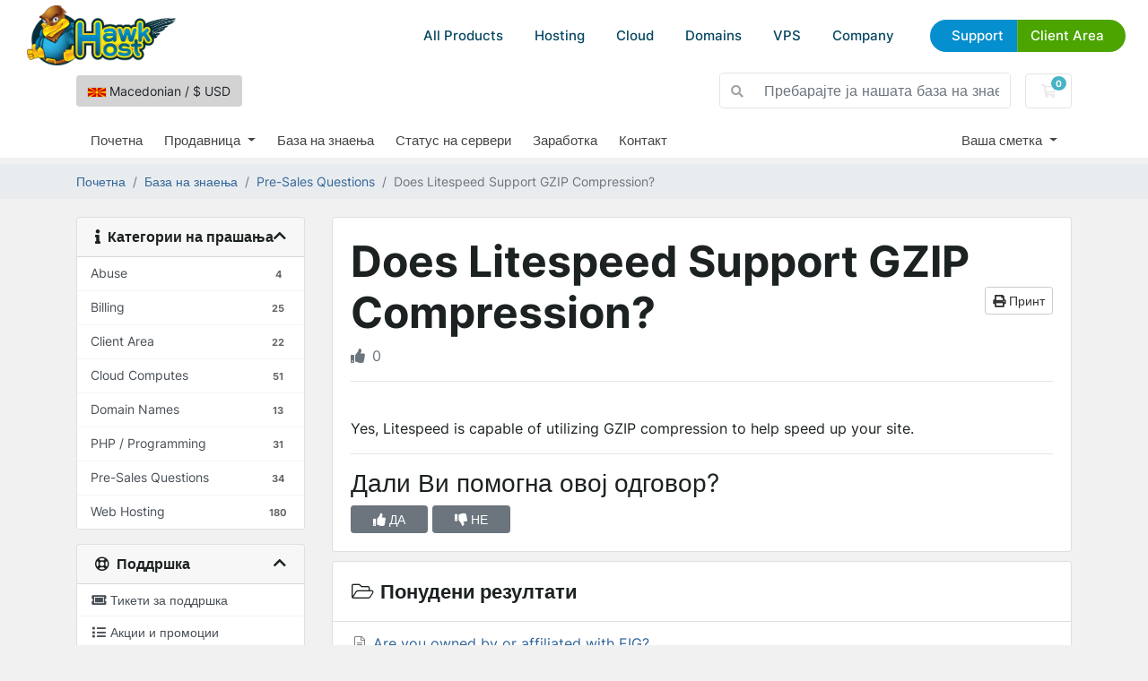

--- FILE ---
content_type: text/html; charset=utf-8
request_url: https://my.hawkhost.com/knowledgebase/183/How-do-I-clear-my-shopping-cart-from-the-hawkhost.com-website.html?language=macedonian
body_size: 9948
content:
<!DOCTYPE html>
<html lang="en">
<head>
    <meta charset="utf-8"/>
    <meta name="viewport" content="width=device-width, initial-scale=1, shrink-to-fit=no">
    <title>Does Litespeed Support GZIP Compression? - База на знаења - Hawk Host</title>
    <link href="/templates/hawkhostv2/css/reset.css" rel="stylesheet">
    <script src="/templates/hawkhostv2/js/custom.js" defer></script>
    <script src="/templates/hawkhostv2/js/geometricBackground.js" defer></script>
    <script src="/templates/hawkhostv2/js/splide.js" defer></script>
    <script src="/templates/hawkhostv2/js/whmcscustom.js" defer></script>


    <link rel="icon" href="/templates/hawkhostv2/images/favicon-16.png" sizes="16x16">
    <link rel="icon" href="/templates/hawkhostv2/images/favicon-32.png" sizes="32x32">
    <link rel="icon" href="/templates/hawkhostv2/images/favicon-192.png" sizes="192x192">
    <link rel="shortcut icon" href="/templates/hawkhostv2/images/favicon-192.png" sizes="192x192">
    <link rel="apple-touch-icon" href="/templates/hawkhostv2/images/apple-touch-icon.png" sizes="180x180">

    <link rel="apple-touch-icon" sizes="180x180" href="/templates/hawkhostv2/images/icons/apple-touch-icon.png">
    <link rel="icon" type="image/png" sizes="32x32" href="/templates/hawkhostv2/images/icons/favicon-32x32.png">
    <link rel="icon" type="image/png" sizes="16x16" href="/templates/hawkhostv2/images/icons/favicon-16x16.png">
    <link rel="manifest" href="/templates/hawkhostv2/images/icons/site.webmanifest">
    <link rel="mask-icon" href="/templates/hawkhostv2/images/icons/safari-pinned-tab.svg" color="#5bbad5">
    <link rel="shortcut icon" href="/templates/hawkhostv2/images/icons/favicon.ico">
    <meta name="msapplication-TileColor" content="#2d89ef">
    <meta name="msapplication-config" content="/templates/hawkhostv2/images/icons/browserconfig.xml">
    <meta name="theme-color" content="#6fb3e7">
    <meta property="og:image" content="/templates/hawkhostv2/images/social/default.jpg" >

    <!-- Styling -->
<link href="/assets/fonts/css/open-sans-family.css" rel="stylesheet" type="text/css" />
<link href="/templates/twenty-one/css/all.min.css?v=289262" rel="stylesheet">
<link href="/templates/twenty-one/css/theme.min.css?v=289262" rel="stylesheet">
<link href="/assets/css/fontawesome-all.min.css" rel="stylesheet">
<link href="/templates/hawkhostv2/css/custom.css" rel="stylesheet">

<script>
    var csrfToken = 'd42e61039ab0548c29daa361ade4dd66b07841dc',
        markdownGuide = 'Водич за маркдаун',
        locale = 'en',
        saved = 'зачуван',
        saving = 'автоматско зачувување',
        whmcsBaseUrl = "";
    </script>
<script src="/templates/twenty-one/js/scripts.min.js?v=289262"></script>

    <!-- Global site tag (gtag.js) - Google Ads: 1018657512 -->

    <script async src="https://www.googletagmanager.com/gtag/js?id=AW-1018657512"></script>
    <script async src="https://www.googletagmanager.com/gtag/js?id=G-JBSCSNK4FF"></script>
    
        <script>
            window.dataLayer = window.dataLayer || [];
            function gtag(){dataLayer.push(arguments);}
            gtag('js', new Date());
            gtag('config', 'AW-1018657512');
            gtag('config', 'G-JBSCSNK4FF');
        </script>
    

    
<!-- Google Analytics -->
<script>
(function(i,s,o,g,r,a,m){i['GoogleAnalyticsObject']=r;i[r]=i[r]||function(){
(i[r].q=i[r].q||[]).push(arguments)},i[r].l=1*new Date();a=s.createElement(o),
    m=s.getElementsByTagName(o)[0];a.async=1;a.src=g;m.parentNode.insertBefore(a,m)
    })(window,document,'script','//www.google-analytics.com/analytics.js','ga');

ga('create', 'UA-31540726-1', { cookieDomain: '.hawkhost.com' });
ga('send', 'pageview');

</script>
<!-- End Google Analytics -->


</head>
<body class="primary-bg-color">
<div id="header">

    <div class="body">
        <a href="/" class="logo" title="Go to Hawk Host Home"><img
                    src="/templates/hawkhostv2/images/logo.webp" alt="Hawk Host"></a>
        <div id="menubutton">
            <a href="#nav" title="Menu"></a>
        </div>
        <div id="menu-area">
            <div id="menu" class="">
                <ul>

                    <li class="show-on-mobile">
                        <a href="/">HOME</a>
                    </li>

                    <li class="dropdown">
                        <a href="#">All Products</a>
                        <div class="large-dropdown">

                            <ul>
                                <li class="title">
                                    Cloud Web Hosting
                                </li>
                                <li><a href="https://www.hawkhost.com/shared-web-hosting">Web Hosting</a></li>
                                <li><a href="https://www.hawkhost.com/reseller-hosting">Reseller Hosting</a></li>
                                <li><a href="https://www.hawkhost.com/semi-dedicated-hosting">Semi-Dedicated Cloud
                                        Hosting</a></li>
                                <li><a href="https://www.hawkhost.com/cloud-compute">Cloud Compute</a></li>
                                <li><a href="https://www.hawkhost.com/vps-hosting">Virtual Private Servers</a></li>
                            </ul>

                            <ul>
                                <li class="title">
                                    Domains
                                </li>
                                <li><a href="https://www.hawkhost.com/domains">Register a New Domain</a></li>
                                <li><a href="https://my.hawkhost.com/cart.php?a=add&amp;domain=transfer">Transfer Your Domain</a></li>
                                <li><a href="https://www.hawkhost.com/domain-prices">Domain Price Table</a></li>
                            </ul>

                            <ul>
                                <li class="title">
                                    Other Services
                                </li>
                                <li><a href="https://www.hawkhost.com/ssl-certificates">SSL Certificates</a></li>
                                <li><a href="https://www.hawkhost.com/web-hosting-specials">Specials</a></li>
                            </ul>


                        </div>
                    </li>

                    <li class="dropdown hide-on-mobile">
                        <a href="#">Hosting</a>
                        <div>
                            <ul class="imagery">
                                <li>
                                    <a href="https://www.hawkhost.com/shared-web-hosting">
                                        <img src="/templates/hawkhostv2/images/menuicon-shared.webp" alt="">
                                        <strong>Shared Web Hosting</strong>
                                        <small>Simple, secure, and reliable cloud hosting</small>
                                    </a>
                                </li>
                                <li>
                                    <a href="https://www.hawkhost.com/semi-dedicated-hosting">
                                        <img src="/templates/hawkhostv2/images/menuicon-semidedicated.webp"
                                             alt="">
                                        <strong>Semi-Dedicated Cloud Hosting</strong>
                                        <small>Higher power &amp; more resources</small>
                                    </a>
                                </li>
                                <li>
                                    <a href="https://www.hawkhost.com/reseller-hosting">
                                        <img src="/templates/hawkhostv2/images/menuicon-reseller.webp"
                                             alt="">
                                        <strong>Reseller Cloud Web Hosting</strong>
                                        <small>White label &amp; fully customizable</small>
                                    </a>
                                </li>

                            </ul>
                        </div>
                    </li>

                    <li class="hide-on-mobile">
                        <a href="https://www.hawkhost.com/cloud-compute">Cloud</a>
                    </li>

                    <li class="dropdown hide-on-mobile">
                        <a href="#">Domains</a>
                        <div>
                            <ul>
                                <li>
                                    <a href="https://www.hawkhost.com/domains">
                                        <strong>Register a New Domain</strong>
                                        <small>Get your new custom domain name</small>
                                    </a>
                                </li>
                                <li>
                                    <a href="https://my.hawkhost.com/cart.php?a=add&amp;domain=transfer">
                                        <strong>Transfer Your Domain</strong>
                                        <small>Transfer your existing domains to us</small>
                                    </a>
                                </li>
                                <li>
                                    <a href="https://www.hawkhost.com/domain-prices">
                                        <strong>Domain Price Table</strong>
                                        <small>Register, Renew, Transfer Costs</small>
                                    </a>
                                </li>
                            </ul>
                        </div>
                    </li>

                    <li class="hide-on-mobile">
                        <a href="https://www.hawkhost.com/vps-hosting">VPS</a>
                    </li>

                    <li class="dropdown">
                        <a href="">Company</a>
                        <div class="div">
                            <ul>
                                <li>
                                    <a href="https://www.hawkhost.com/contact">Contact Us</a>
                                </li>
                                <li>
                                    <a target="_blank" href="https://www.hawkhost.com/blog">Blog</a>
                                </li>
                                <li>
                                    <a href="https://my.hawkhost.com/supporttickets.php">Help Desk</a>
                                </li>
                                <li>
                                    <a target="_blank" href="https://hawkhoststatus.com">Status Page</a>
                                </li>
                                <li>
                                    <a href="https://www.hawkhost.com/affiliate">Affiliate Program</a>
                                </li>
                                <li>
                                    <a href="https://www.hawkhost.com/our-hosting-network">Hosting Locations</a>
                                </li>
                            </ul>
                        </div>
                    </li>

                    <li class="topbuttons">
                        <a href="https://my.hawkhost.com/knowledgebase" class="blue">Support</a>
                        <a href="https://my.hawkhost.com/clientarea.php" class="green">Client Area</a>
                    </li>
                </ul>

            </div>


        </div>
    </div>
</div>

<header id="header_whmcs" class="header">
            <style>
            body {
                padding-top:66px !important;
            }
        </style>
    
    <div class="navbar navbar-light">
        <div class="container">
                            <button type="button" class="btn" data-toggle="modal" data-target="#modalChooseLanguage" style="background: lightgray;">
                    <div class="d-inline-block align-middle">
                        <div class="iti-flag mk"></div>
                    </div>
                    Macedonian
                    /
                    $
                    USD
                </button>
                        <form method="post" action="/knowledgebase/search" class="form-inline ml-auto">
<input type="hidden" name="token" value="d42e61039ab0548c29daa361ade4dd66b07841dc" />
                <div class="input-group search d-none d-xl-flex">
                    <div class="input-group-prepend">
                        <button class="btn btn-default" type="submit">
                            <i class="fas fa-search"></i>
                        </button>
                    </div>
                    <input class="form-control appended-form-control font-weight-light" type="text" name="search" placeholder="Пребарајте ја нашата база на знаење...">
                </div>
            </form>

            <ul class="navbar-nav toolbar">
                <li class="nav-item ml-3">
                    <a class="btn nav-link cart-btn" href="/cart.php?a=view">
                        <i class="far fa-shopping-cart fa-fw"></i>
                        <span id="cartItemCount" class="badge badge-info">0</span>
                        <span class="sr-only">Потрошувачка кошничка</span>
                    </a>
                </li>
                <li class="nav-item ml-3 d-xl-none">
                    <button class="btn nav-link" type="button" data-toggle="collapse" data-target="#mainNavbar">
                        <span class="fas fa-bars fa-fw"></span>
                    </button>
                </li>
            </ul>
        </div>
    </div>
    <div class="navbar navbar-expand-xl main-navbar-wrapper">
        <div class="container">
            <div class="collapse navbar-collapse" id="mainNavbar">
                <form method="post" action="/knowledgebase/search" class="d-xl-none">
<input type="hidden" name="token" value="d42e61039ab0548c29daa361ade4dd66b07841dc" />
                    <div class="input-group search w-100 mb-2">
                        <div class="input-group-prepend">
                            <button class="btn btn-default" type="submit">
                                <i class="fas fa-search"></i>
                            </button>
                        </div>
                        <input class="form-control prepended-form-control" type="text" name="search" placeholder="Пребарајте ја нашата база на знаење...">
                    </div>
                </form>
                <ul id="nav" class="navbar-nav mr-auto">
                        <li menuItemName="Home" class="d-block no-collapse" id="Primary_Navbar-Home">
        <a class="pr-4" href="/index.php">
                        Почетна
                    </a>
            </li>
    <li menuItemName="Store" class="d-block dropdown no-collapse" id="Primary_Navbar-Store">
        <a class="pr-4 dropdown-toggle" data-toggle="dropdown" aria-haspopup="true" aria-expanded="false" href="#">
                        Продавница
                    </a>
                    <ul class="dropdown-menu">
                                                <li menuItemName="Browse Products Services" class="dropdown-item" id="Primary_Navbar-Store-Browse_Products_Services">
                        <a href="/store" class="dropdown-item px-2 py-0">
                                                        Прегледај ги сите
                                                    </a>
                    </li>
                                                                <div class="dropdown-divider"></div>
                                                                <li menuItemName="Shared Hosting" class="dropdown-item" id="Primary_Navbar-Store-Shared_Hosting">
                        <a href="/store/shared-hosting" class="dropdown-item px-2 py-0">
                                                        Shared Hosting
                                                    </a>
                    </li>
                                                                <li menuItemName="Reseller Hosting" class="dropdown-item" id="Primary_Navbar-Store-Reseller_Hosting">
                        <a href="/store/reseller-hosting" class="dropdown-item px-2 py-0">
                                                        Reseller Hosting
                                                    </a>
                    </li>
                                                                <li menuItemName="SSL Certificates" class="dropdown-item" id="Primary_Navbar-Store-SSL_Certificates">
                        <a href="/store/ssl-certificates" class="dropdown-item px-2 py-0">
                                                        SSL Certificates
                                                    </a>
                    </li>
                                                                <li menuItemName="Semi-Dedicated" class="dropdown-item" id="Primary_Navbar-Store-Semi-Dedicated">
                        <a href="/store/semi-dedicated" class="dropdown-item px-2 py-0">
                                                        Semi-Dedicated
                                                    </a>
                    </li>
                                                                <li menuItemName="Los Angeles Cloud" class="dropdown-item" id="Primary_Navbar-Store-Los_Angeles_Cloud">
                        <a href="/store/losangeles-cloud" class="dropdown-item px-2 py-0">
                                                        Los Angeles Cloud
                                                    </a>
                    </li>
                                                                <li menuItemName="New York Cloud" class="dropdown-item" id="Primary_Navbar-Store-New_York_Cloud">
                        <a href="/store/new-york-cloud" class="dropdown-item px-2 py-0">
                                                        New York Cloud
                                                    </a>
                    </li>
                                                                <li menuItemName="Hong Kong Cloud" class="dropdown-item" id="Primary_Navbar-Store-Hong_Kong_Cloud">
                        <a href="/store/hong-kong-cloud" class="dropdown-item px-2 py-0">
                                                        Hong Kong Cloud
                                                    </a>
                    </li>
                                                                <li menuItemName="Dallas Cloud" class="dropdown-item" id="Primary_Navbar-Store-Dallas_Cloud">
                        <a href="/store/dallas-cloud" class="dropdown-item px-2 py-0">
                                                        Dallas Cloud
                                                    </a>
                    </li>
                                                                <li menuItemName="Toronto Cloud" class="dropdown-item" id="Primary_Navbar-Store-Toronto_Cloud">
                        <a href="/store/toronto-cloud" class="dropdown-item px-2 py-0">
                                                        Toronto Cloud
                                                    </a>
                    </li>
                                                                <li menuItemName="Singapore Cloud" class="dropdown-item" id="Primary_Navbar-Store-Singapore_Cloud">
                        <a href="/store/singapore-cloud" class="dropdown-item px-2 py-0">
                                                        Singapore Cloud
                                                    </a>
                    </li>
                                                                <li menuItemName="London Cloud" class="dropdown-item" id="Primary_Navbar-Store-London_Cloud">
                        <a href="/store/london-cloud" class="dropdown-item px-2 py-0">
                                                        London Cloud
                                                    </a>
                    </li>
                                                                <li menuItemName="Register a New Domain" class="dropdown-item" id="Primary_Navbar-Store-Register_a_New_Domain">
                        <a href="/cart.php?a=add&domain=register" class="dropdown-item px-2 py-0">
                                                        Регистрација на домени
                                                    </a>
                    </li>
                                                                <li menuItemName="Transfer a Domain to Us" class="dropdown-item" id="Primary_Navbar-Store-Transfer_a_Domain_to_Us">
                        <a href="/cart.php?a=add&domain=transfer" class="dropdown-item px-2 py-0">
                                                        Трансфер на домени
                                                    </a>
                    </li>
                                        </ul>
            </li>
    <li menuItemName="Knowledgebase" class="d-block" id="Primary_Navbar-Knowledgebase">
        <a class="pr-4" href="/knowledgebase">
                        База на знаења
                    </a>
            </li>
    <li menuItemName="Network Status" class="d-block" id="Primary_Navbar-Network_Status">
        <a class="pr-4" href="http://www.hawkhoststatus.com">
                        Статус на сервери
                    </a>
            </li>
    <li menuItemName="Affiliates" class="d-block" id="Primary_Navbar-Affiliates">
        <a class="pr-4" href="/affiliates.php">
                        Заработка
                    </a>
            </li>
    <li menuItemName="Contact Us" class="d-block" id="Primary_Navbar-Contact_Us">
        <a class="pr-4" href="https://www.hawkhost.com/Contact">
                        Контакт
                    </a>
            </li>
    <li class="d-none dropdown collapsable-dropdown">
        <a class="dropdown-toggle" href="#" id="navbarDropdownMenu" role="button" data-toggle="dropdown" aria-haspopup="true" aria-expanded="false">
            Повеќе
        </a>
        <ul class="collapsable-dropdown-menu dropdown-menu" aria-labelledby="navbarDropdownMenu">
        </ul>
    </li>
                </ul>
                <ul class="navbar-nav ml-auto">
                        <li menuItemName="Account" class="d-block no-collapse dropdown no-collapse" id="Secondary_Navbar-Account">
        <a class=" dropdown-toggle" data-toggle="dropdown" aria-haspopup="true" aria-expanded="false" href="#">
                        Ваша сметка
                    </a>
                    <ul class="dropdown-menu dropdown-menu-right">
                                                <li menuItemName="Login" class="dropdown-item" id="Secondary_Navbar-Account-Login">
                        <a href="/clientarea.php" class="dropdown-item px-2 py-0">
                                                        Најава на профил
                                                    </a>
                    </li>
                                                                <li menuItemName="Register" class="dropdown-item" id="Secondary_Navbar-Account-Register">
                        <a href="/register.php" class="dropdown-item px-2 py-0">
                                                        Креирај профил
                                                    </a>
                    </li>
                                                                <div class="dropdown-divider"></div>
                                                                <li menuItemName="Forgot Password?" class="dropdown-item" id="Secondary_Navbar-Account-Forgot_Password?">
                        <a href="/password/reset" class="dropdown-item px-2 py-0">
                                                        Заборавена лозинка?
                                                    </a>
                    </li>
                                        </ul>
            </li>
                </ul>
            </div>
        </div>
    </div>
</header>



<nav class="master-breadcrumb" aria-label="breadcrumb">
    <div class="container">
        <ol class="breadcrumb">
            <li class="breadcrumb-item">
            <a href="https://my.hawkhost.com">            Почетна
            </a>        </li>
            <li class="breadcrumb-item">
            <a href="/knowledgebase">            База на знаења
            </a>        </li>
            <li class="breadcrumb-item">
            <a href="/knowledgebase/10/Pre-Sales-Questions">            Pre-Sales Questions
            </a>        </li>
            <li class="breadcrumb-item active" aria-current="page">
                        Does Litespeed Support GZIP Compression?
                    </li>
    </ol>
    </div>
</nav>



<section id="main-body">
    <div class="container">
        <div class="row">

                            <div class="col-lg-4 col-xl-3">
                    <div class="sidebar">
                            <div menuItemName="Support Knowledgebase Categories" class="mb-3 card card-sidebar d-none d-md-block">
        <div class="card-header">
            <h3 class="card-title m-0">
                <i class="fas fa-info"></i>&nbsp;                Категории на прашања
                                <i class="fas fa-chevron-up card-minimise float-right"></i>
            </h3>
        </div>
        <div class="collapsable-card-body">
                                        <div class="list-group list-group-flush d-md-flex" role="tablist">
                                                                        <a menuItemName="Support Knowledgebase Category 11"
                               href="/knowledgebase/11/Abuse"
                               class="list-group-item list-group-item-action"
                                                                                                                                                           id="Primary_Sidebar-Support_Knowledgebase_Categories-Support_Knowledgebase_Category_11"
                            >
                                <div class="sidebar-menu-item-wrapper">
                                                                        <div class="sidebar-menu-item-label">
                                        <div class="truncate">Abuse</div>
                                    </div>
                                                                            <div class="sidebar-menu-item-badge">
                                            <span class="badge">4</span>
                                        </div>
                                                                    </div>
                            </a>
                                                                                                <a menuItemName="Support Knowledgebase Category 1"
                               href="/knowledgebase/1/Billing"
                               class="list-group-item list-group-item-action"
                                                                                                                                                           id="Primary_Sidebar-Support_Knowledgebase_Categories-Support_Knowledgebase_Category_1"
                            >
                                <div class="sidebar-menu-item-wrapper">
                                                                        <div class="sidebar-menu-item-label">
                                        <div class="truncate">Billing</div>
                                    </div>
                                                                            <div class="sidebar-menu-item-badge">
                                            <span class="badge">25</span>
                                        </div>
                                                                    </div>
                            </a>
                                                                                                <a menuItemName="Support Knowledgebase Category 15"
                               href="/knowledgebase/15/Client-Area"
                               class="list-group-item list-group-item-action"
                                                                                                                                                           id="Primary_Sidebar-Support_Knowledgebase_Categories-Support_Knowledgebase_Category_15"
                            >
                                <div class="sidebar-menu-item-wrapper">
                                                                        <div class="sidebar-menu-item-label">
                                        <div class="truncate">Client Area</div>
                                    </div>
                                                                            <div class="sidebar-menu-item-badge">
                                            <span class="badge">22</span>
                                        </div>
                                                                    </div>
                            </a>
                                                                                                <a menuItemName="Support Knowledgebase Category 12"
                               href="/knowledgebase/12/Cloud-Computes"
                               class="list-group-item list-group-item-action"
                                                                                                                                                           id="Primary_Sidebar-Support_Knowledgebase_Categories-Support_Knowledgebase_Category_12"
                            >
                                <div class="sidebar-menu-item-wrapper">
                                                                        <div class="sidebar-menu-item-label">
                                        <div class="truncate">Cloud Computes</div>
                                    </div>
                                                                            <div class="sidebar-menu-item-badge">
                                            <span class="badge">51</span>
                                        </div>
                                                                    </div>
                            </a>
                                                                                                <a menuItemName="Support Knowledgebase Category 9"
                               href="/knowledgebase/9/Domain-Names"
                               class="list-group-item list-group-item-action"
                                                                                                                                                           id="Primary_Sidebar-Support_Knowledgebase_Categories-Support_Knowledgebase_Category_9"
                            >
                                <div class="sidebar-menu-item-wrapper">
                                                                        <div class="sidebar-menu-item-label">
                                        <div class="truncate">Domain Names</div>
                                    </div>
                                                                            <div class="sidebar-menu-item-badge">
                                            <span class="badge">13</span>
                                        </div>
                                                                    </div>
                            </a>
                                                                                                <a menuItemName="Support Knowledgebase Category 14"
                               href="/knowledgebase/14/PHP-or-Programming"
                               class="list-group-item list-group-item-action"
                                                                                                                                                           id="Primary_Sidebar-Support_Knowledgebase_Categories-Support_Knowledgebase_Category_14"
                            >
                                <div class="sidebar-menu-item-wrapper">
                                                                        <div class="sidebar-menu-item-label">
                                        <div class="truncate">PHP / Programming</div>
                                    </div>
                                                                            <div class="sidebar-menu-item-badge">
                                            <span class="badge">31</span>
                                        </div>
                                                                    </div>
                            </a>
                                                                                                <a menuItemName="Support Knowledgebase Category 10"
                               href="/knowledgebase/10/Pre-Sales-Questions"
                               class="list-group-item list-group-item-action"
                                                                                                                                                           id="Primary_Sidebar-Support_Knowledgebase_Categories-Support_Knowledgebase_Category_10"
                            >
                                <div class="sidebar-menu-item-wrapper">
                                                                        <div class="sidebar-menu-item-label">
                                        <div class="truncate">Pre-Sales Questions</div>
                                    </div>
                                                                            <div class="sidebar-menu-item-badge">
                                            <span class="badge">34</span>
                                        </div>
                                                                    </div>
                            </a>
                                                                                                <a menuItemName="Support Knowledgebase Category 2"
                               href="/knowledgebase/2/Web-Hosting"
                               class="list-group-item list-group-item-action"
                                                                                                                                                           id="Primary_Sidebar-Support_Knowledgebase_Categories-Support_Knowledgebase_Category_2"
                            >
                                <div class="sidebar-menu-item-wrapper">
                                                                        <div class="sidebar-menu-item-label">
                                        <div class="truncate">Web Hosting</div>
                                    </div>
                                                                            <div class="sidebar-menu-item-badge">
                                            <span class="badge">180</span>
                                        </div>
                                                                    </div>
                            </a>
                                                            </div>
                    </div>
            </div>
                    <div class="card d-block d-md-none bg-light">
            <div class="card-header">
                <h3 class="card-title">
                    <i class="fas fa-info"></i>&nbsp;                    Категории на прашања
                                    </h3>
            </div>
            <div class="card-body">
                <form role="form">
                    <select class="form-control" onchange="selectChangeNavigate(this)">
                                                    <option menuItemName="Support Knowledgebase Category 11" value="/knowledgebase/11/Abuse" class="list-group-item list-group-item-action" >
                                <div class="truncate">Abuse</div>
                                (4)                            </option>
                                                    <option menuItemName="Support Knowledgebase Category 1" value="/knowledgebase/1/Billing" class="list-group-item list-group-item-action" >
                                <div class="truncate">Billing</div>
                                (25)                            </option>
                                                    <option menuItemName="Support Knowledgebase Category 15" value="/knowledgebase/15/Client-Area" class="list-group-item list-group-item-action" >
                                <div class="truncate">Client Area</div>
                                (22)                            </option>
                                                    <option menuItemName="Support Knowledgebase Category 12" value="/knowledgebase/12/Cloud-Computes" class="list-group-item list-group-item-action" >
                                <div class="truncate">Cloud Computes</div>
                                (51)                            </option>
                                                    <option menuItemName="Support Knowledgebase Category 9" value="/knowledgebase/9/Domain-Names" class="list-group-item list-group-item-action" >
                                <div class="truncate">Domain Names</div>
                                (13)                            </option>
                                                    <option menuItemName="Support Knowledgebase Category 14" value="/knowledgebase/14/PHP-or-Programming" class="list-group-item list-group-item-action" >
                                <div class="truncate">PHP / Programming</div>
                                (31)                            </option>
                                                    <option menuItemName="Support Knowledgebase Category 10" value="/knowledgebase/10/Pre-Sales-Questions" class="list-group-item list-group-item-action" >
                                <div class="truncate">Pre-Sales Questions</div>
                                (34)                            </option>
                                                    <option menuItemName="Support Knowledgebase Category 2" value="/knowledgebase/2/Web-Hosting" class="list-group-item list-group-item-action" >
                                <div class="truncate">Web Hosting</div>
                                (180)                            </option>
                                            </select>
                </form>
            </div>
                    </div>
                        </div>
                                            <div class="d-none d-lg-block sidebar">
                                <div menuItemName="Support" class="mb-3 card card-sidebar">
        <div class="card-header">
            <h3 class="card-title m-0">
                <i class="far fa-life-ring"></i>&nbsp;                Поддршка
                                <i class="fas fa-chevron-up card-minimise float-right"></i>
            </h3>
        </div>
        <div class="collapsable-card-body">
                                        <div class="list-group list-group-flush d-md-flex" role="tablist">
                                                                        <a menuItemName="Support Tickets"
                               href="/supporttickets.php"
                               class="list-group-item list-group-item-action"
                                                                                                                                                           id="Secondary_Sidebar-Support-Support_Tickets"
                            >
                                <div class="sidebar-menu-item-wrapper">
                                                                            <div class="sidebar-menu-item-icon-wrapper">
                                                                                        <i class="fas fa-ticket-alt fa-fw sidebar-menu-item-icon"></i>
                                        </div>
                                                                        <div class="sidebar-menu-item-label">
                                        Тикети за поддршка
                                    </div>
                                                                    </div>
                            </a>
                                                                                                <a menuItemName="Announcements"
                               href="/announcements"
                               class="list-group-item list-group-item-action"
                                                                                                                                                           id="Secondary_Sidebar-Support-Announcements"
                            >
                                <div class="sidebar-menu-item-wrapper">
                                                                            <div class="sidebar-menu-item-icon-wrapper">
                                                                                        <i class="fas fa-list fa-fw sidebar-menu-item-icon"></i>
                                        </div>
                                                                        <div class="sidebar-menu-item-label">
                                        Акции и промоции
                                    </div>
                                                                    </div>
                            </a>
                                                                                                <a menuItemName="Knowledgebase"
                               href="/knowledgebase"
                               class="list-group-item list-group-item-action active"
                                                                                                                                                           id="Secondary_Sidebar-Support-Knowledgebase"
                            >
                                <div class="sidebar-menu-item-wrapper">
                                                                            <div class="sidebar-menu-item-icon-wrapper">
                                                                                        <i class="fas fa-info-circle fa-fw sidebar-menu-item-icon"></i>
                                        </div>
                                                                        <div class="sidebar-menu-item-label">
                                        База на знаења
                                    </div>
                                                                    </div>
                            </a>
                                                                                                <a menuItemName="Downloads"
                               href="/download"
                               class="list-group-item list-group-item-action"
                                                                                                                                                           id="Secondary_Sidebar-Support-Downloads"
                            >
                                <div class="sidebar-menu-item-wrapper">
                                                                            <div class="sidebar-menu-item-icon-wrapper">
                                                                                        <i class="fas fa-download fa-fw sidebar-menu-item-icon"></i>
                                        </div>
                                                                        <div class="sidebar-menu-item-label">
                                        Превземања
                                    </div>
                                                                    </div>
                            </a>
                                                                                                <a menuItemName="Network Status"
                               href="/serverstatus.php"
                               class="list-group-item list-group-item-action"
                                                                                                                                                           id="Secondary_Sidebar-Support-Network_Status"
                            >
                                <div class="sidebar-menu-item-wrapper">
                                                                            <div class="sidebar-menu-item-icon-wrapper">
                                                                                        <i class="fas fa-rocket fa-fw sidebar-menu-item-icon"></i>
                                        </div>
                                                                        <div class="sidebar-menu-item-label">
                                        Статус на сервери
                                    </div>
                                                                    </div>
                            </a>
                                                                                                <a menuItemName="Open Ticket"
                               href="/submitticket.php"
                               class="list-group-item list-group-item-action"
                                                                                                                                                           id="Secondary_Sidebar-Support-Open_Ticket"
                            >
                                <div class="sidebar-menu-item-wrapper">
                                                                            <div class="sidebar-menu-item-icon-wrapper">
                                                                                        <i class="fas fa-comments fa-fw sidebar-menu-item-icon"></i>
                                        </div>
                                                                        <div class="sidebar-menu-item-label">
                                        Контакт
                                    </div>
                                                                    </div>
                            </a>
                                                            </div>
                    </div>
            </div>
                            </div>
                                    </div>
                        <div class="col-lg-8 col-xl-9 primary-content">


<div class="card">
    <div class="card-body">
        <h1>
            Does Litespeed Support GZIP Compression?
            <a href="#" class="btn btn-default btn-sm float-right" onclick="window.print();return false">
                <i class="fas fa-print"></i>
                Принт
            </a>
        </h1>

        <ul class="list-inline">
                        <li class="list-inline-item text-sm pr-3 text-muted"><i class="fas fa-thumbs-up mr-2"></i>0</li>
        </ul>

        <hr>

        <article>
            <br />
Yes, Litespeed is capable of utilizing GZIP compression to help speed up your site.<br />

        </article>

                    <hr>
            <h4>Дали Ви помогна овој одговор?</h4>
            <form action="/knowledgebase/183/Does-Litespeed-Support-GZIP-Compression.html" method="post" class="d-flex justify-content-between">
<input type="hidden" name="token" value="d42e61039ab0548c29daa361ade4dd66b07841dc" />
                <input type="hidden" name="useful" value="vote">
                <div>
                    <button class="btn btn-sm btn-secondary px-4" type="submit" name="vote" value="yes">
                        <i class="fas fa-thumbs-up"></i>
                        ДА
                    </button>
                    <button class="btn btn-sm btn-secondary px-4" type="submit" name="vote" value="no">
                        <i class="fas fa-thumbs-down"></i>
                        НЕ
                    </button>
                </div>
            </form>
        
    </div>
</div>

    <div class="card">
        <div class="card-body">
            <h3 class="card-title m-0">
                <i class="fal fa-folder-open fa-fw"></i>
                Понудени резултати
            </h3>
        </div>
        <div class="list-group list-group-flush">
                            <a href="/knowledgebase/173/Are-you-owned-by-or-affiliated-with-EIG.html" class="list-group-item kb-article-item" data-id="173">
                    <i class="fal fa-file-alt fa-fw text-black-50"></i>
                    Are you owned by or affiliated with EIG?
                                        <small>Hawk Host is a privately held Canadian company. We have no official affiliation with EIG or any...</small>
                </a>
                            <a href="/knowledgebase/22/Can-Hawk-Host-host-international-domains.html" class="list-group-item kb-article-item" data-id="22">
                    <i class="fal fa-file-alt fa-fw text-black-50"></i>
                    Can Hawk Host host international domains?
                                        <small>
We can host any TLD that's currently supported by ICANN. We run a clustered DNS setup in...</small>
                </a>
                            <a href="/knowledgebase/174/Can-I-run-a-vbulletin-forum-on-your-servers.html" class="list-group-item kb-article-item" data-id="174">
                    <i class="fal fa-file-alt fa-fw text-black-50"></i>
                    Can I run a vbulletin forum on your servers?
                                        <small>All of our servers support the requirements for the latest vBulletin releases.</small>
                </a>
                            <a href="/knowledgebase/175/Can-I-run-Magento-on-your-servers.html" class="list-group-item kb-article-item" data-id="175">
                    <i class="fal fa-file-alt fa-fw text-black-50"></i>
                    Can I run Magento on your servers?
                                        <small>Yes, all our servers meet the software requirements for Magento E-Commerce software.</small>
                </a>
                            <a href="/knowledgebase/24/Can-I-use-ImageMagick.html" class="list-group-item kb-article-item" data-id="24">
                    <i class="fal fa-file-alt fa-fw text-black-50"></i>
                    Can I use ImageMagick?
                                        <small>
By default we have ImageMagick installed on all of our servers. When it asks for the path, use...</small>
                </a>
                    </div>
    </div>

<a href="javascript:history.go(-1)" class="btn btn-default px-4">
    &laquo; Назад
</a>



</div>

</div>
    <div class="d-lg-none sidebar sidebar-secondary">
            <div menuItemName="Support" class="mb-3 card card-sidebar">
        <div class="card-header">
            <h3 class="card-title m-0">
                <i class="far fa-life-ring"></i>&nbsp;                Поддршка
                                <i class="fas fa-chevron-up card-minimise float-right"></i>
            </h3>
        </div>
        <div class="collapsable-card-body">
                                        <div class="list-group list-group-flush d-md-flex" role="tablist">
                                                                        <a menuItemName="Support Tickets"
                               href="/supporttickets.php"
                               class="list-group-item list-group-item-action"
                                                                                                                                                           id="Secondary_Sidebar-Support-Support_Tickets"
                            >
                                <div class="sidebar-menu-item-wrapper">
                                                                            <div class="sidebar-menu-item-icon-wrapper">
                                                                                        <i class="fas fa-ticket-alt fa-fw sidebar-menu-item-icon"></i>
                                        </div>
                                                                        <div class="sidebar-menu-item-label">
                                        Тикети за поддршка
                                    </div>
                                                                    </div>
                            </a>
                                                                                                <a menuItemName="Announcements"
                               href="/announcements"
                               class="list-group-item list-group-item-action"
                                                                                                                                                           id="Secondary_Sidebar-Support-Announcements"
                            >
                                <div class="sidebar-menu-item-wrapper">
                                                                            <div class="sidebar-menu-item-icon-wrapper">
                                                                                        <i class="fas fa-list fa-fw sidebar-menu-item-icon"></i>
                                        </div>
                                                                        <div class="sidebar-menu-item-label">
                                        Акции и промоции
                                    </div>
                                                                    </div>
                            </a>
                                                                                                <a menuItemName="Knowledgebase"
                               href="/knowledgebase"
                               class="list-group-item list-group-item-action active"
                                                                                                                                                           id="Secondary_Sidebar-Support-Knowledgebase"
                            >
                                <div class="sidebar-menu-item-wrapper">
                                                                            <div class="sidebar-menu-item-icon-wrapper">
                                                                                        <i class="fas fa-info-circle fa-fw sidebar-menu-item-icon"></i>
                                        </div>
                                                                        <div class="sidebar-menu-item-label">
                                        База на знаења
                                    </div>
                                                                    </div>
                            </a>
                                                                                                <a menuItemName="Downloads"
                               href="/download"
                               class="list-group-item list-group-item-action"
                                                                                                                                                           id="Secondary_Sidebar-Support-Downloads"
                            >
                                <div class="sidebar-menu-item-wrapper">
                                                                            <div class="sidebar-menu-item-icon-wrapper">
                                                                                        <i class="fas fa-download fa-fw sidebar-menu-item-icon"></i>
                                        </div>
                                                                        <div class="sidebar-menu-item-label">
                                        Превземања
                                    </div>
                                                                    </div>
                            </a>
                                                                                                <a menuItemName="Network Status"
                               href="/serverstatus.php"
                               class="list-group-item list-group-item-action"
                                                                                                                                                           id="Secondary_Sidebar-Support-Network_Status"
                            >
                                <div class="sidebar-menu-item-wrapper">
                                                                            <div class="sidebar-menu-item-icon-wrapper">
                                                                                        <i class="fas fa-rocket fa-fw sidebar-menu-item-icon"></i>
                                        </div>
                                                                        <div class="sidebar-menu-item-label">
                                        Статус на сервери
                                    </div>
                                                                    </div>
                            </a>
                                                                                                <a menuItemName="Open Ticket"
                               href="/submitticket.php"
                               class="list-group-item list-group-item-action"
                                                                                                                                                           id="Secondary_Sidebar-Support-Open_Ticket"
                            >
                                <div class="sidebar-menu-item-wrapper">
                                                                            <div class="sidebar-menu-item-icon-wrapper">
                                                                                        <i class="fas fa-comments fa-fw sidebar-menu-item-icon"></i>
                                        </div>
                                                                        <div class="sidebar-menu-item-label">
                                        Контакт
                                    </div>
                                                                    </div>
                            </a>
                                                            </div>
                    </div>
            </div>
        </div>
<div class="clearfix"></div>
</div>
</div>
</section>

<div id="fullpage-overlay" class="w-hidden">
    <div class="outer-wrapper">
        <div class="inner-wrapper">
            <img src="/assets/img/overlay-spinner.svg" alt="">
            <br>
            <span class="msg"></span>
        </div>
    </div>
</div>

<div class="modal system-modal fade" id="modalAjax" tabindex="-1" role="dialog" aria-hidden="true">
    <div class="modal-dialog">
        <div class="modal-content">
            <div class="modal-header">
                <h5 class="modal-title"></h5>
                <button type="button" class="close" data-dismiss="modal">
                    <span aria-hidden="true">&times;</span>
                    <span class="sr-only">Затвори тикет</span>
                </button>
            </div>
            <div class="modal-body">
                Вчитување...
            </div>
            <div class="modal-footer">
                <div class="float-left loader">
                    <i class="fas fa-circle-notch fa-spin"></i>
                    Вчитување...
                </div>
                <button type="button" class="btn btn-default" data-dismiss="modal">
                    Затвори тикет
                </button>
                <button type="button" class="btn btn-primary modal-submit">
                    Испрати
                </button>
            </div>
        </div>
    </div>
</div>

<form method="get" action="/knowledgebase/183/How-do-I-clear-my-shopping-cart-from-the-hawkhost.com-website.html?">
    <div class="modal modal-localisation" id="modalChooseLanguage" tabindex="-1" role="dialog">
        <div class="modal-dialog modal-lg" role="document">
            <div class="modal-content">
                <div class="modal-body">
                    <button type="button" class="close text-light" data-dismiss="modal" aria-label="Close">
                        <span aria-hidden="true">&times;</span>
                    </button>

                                            <h5 class="h5 pt-5 pb-3">Избери јазик</h5>
                        <div class="row item-selector">
                            <input type="hidden" name="language" value="">
                                                            <div class="col-4">
                                    <a href="#" class="item" data-value="arabic">
                                        العربية
                                    </a>
                                </div>
                                                            <div class="col-4">
                                    <a href="#" class="item" data-value="azerbaijani">
                                        Azerbaijani
                                    </a>
                                </div>
                                                            <div class="col-4">
                                    <a href="#" class="item" data-value="catalan">
                                        Català
                                    </a>
                                </div>
                                                            <div class="col-4">
                                    <a href="#" class="item" data-value="chinese">
                                        中文
                                    </a>
                                </div>
                                                            <div class="col-4">
                                    <a href="#" class="item" data-value="croatian">
                                        Hrvatski
                                    </a>
                                </div>
                                                            <div class="col-4">
                                    <a href="#" class="item" data-value="czech">
                                        Čeština
                                    </a>
                                </div>
                                                            <div class="col-4">
                                    <a href="#" class="item" data-value="danish">
                                        Dansk
                                    </a>
                                </div>
                                                            <div class="col-4">
                                    <a href="#" class="item" data-value="dutch">
                                        Nederlands
                                    </a>
                                </div>
                                                            <div class="col-4">
                                    <a href="#" class="item" data-value="english">
                                        English
                                    </a>
                                </div>
                                                            <div class="col-4">
                                    <a href="#" class="item" data-value="estonian">
                                        Estonian
                                    </a>
                                </div>
                                                            <div class="col-4">
                                    <a href="#" class="item" data-value="farsi">
                                        Persian
                                    </a>
                                </div>
                                                            <div class="col-4">
                                    <a href="#" class="item" data-value="french">
                                        Français
                                    </a>
                                </div>
                                                            <div class="col-4">
                                    <a href="#" class="item" data-value="german">
                                        Deutsch
                                    </a>
                                </div>
                                                            <div class="col-4">
                                    <a href="#" class="item" data-value="hebrew">
                                        עברית
                                    </a>
                                </div>
                                                            <div class="col-4">
                                    <a href="#" class="item" data-value="hungarian">
                                        Magyar
                                    </a>
                                </div>
                                                            <div class="col-4">
                                    <a href="#" class="item" data-value="italian">
                                        Italiano
                                    </a>
                                </div>
                                                            <div class="col-4">
                                    <a href="#" class="item active" data-value="macedonian">
                                        Macedonian
                                    </a>
                                </div>
                                                            <div class="col-4">
                                    <a href="#" class="item" data-value="norwegian">
                                        Norwegian
                                    </a>
                                </div>
                                                            <div class="col-4">
                                    <a href="#" class="item" data-value="portuguese-br">
                                        Português
                                    </a>
                                </div>
                                                            <div class="col-4">
                                    <a href="#" class="item" data-value="portuguese-pt">
                                        Português
                                    </a>
                                </div>
                                                            <div class="col-4">
                                    <a href="#" class="item" data-value="romanian">
                                        Română
                                    </a>
                                </div>
                                                            <div class="col-4">
                                    <a href="#" class="item" data-value="russian">
                                        Русский
                                    </a>
                                </div>
                                                            <div class="col-4">
                                    <a href="#" class="item" data-value="spanish">
                                        Español
                                    </a>
                                </div>
                                                            <div class="col-4">
                                    <a href="#" class="item" data-value="swedish">
                                        Svenska
                                    </a>
                                </div>
                                                            <div class="col-4">
                                    <a href="#" class="item" data-value="turkish">
                                        Türkçe
                                    </a>
                                </div>
                                                            <div class="col-4">
                                    <a href="#" class="item" data-value="ukranian">
                                        Українська
                                    </a>
                                </div>
                                                    </div>
                                                        </div>
                <div class="modal-footer">
                    <button type="submit" class="btn btn-default">Аплицирај</button>
                </div>
            </div>
        </div>
    </div>
</form>


<form action="#" id="frmGeneratePassword">
    <div class="modal fade" id="modalGeneratePassword">
        <div class="modal-dialog">
            <div class="modal-content">
                <div class="modal-header bg-primary text-white">
                    <h4 class="modal-title">
                        Генерирај лозинка
                    </h4>
                    <button type="button" class="close" data-dismiss="modal" aria-label="Close">
                        <span aria-hidden="true">&times;</span>
                    </button>
                </div>
                <div class="modal-body">
                    <div class="alert alert-danger w-hidden" id="generatePwLengthError">
                        Ве молиме внесете број помеѓу 8 и 64 за должината на лозинката
                    </div>
                    <div class="form-group row">
                        <label for="generatePwLength" class="col-sm-4 col-form-label">Должина на лозинка</label>
                        <div class="col-sm-8">
                            <input type="number" min="8" max="64" value="12" step="1" class="form-control input-inline input-inline-100" id="inputGeneratePasswordLength">
                        </div>
                    </div>
                    <div class="form-group row">
                        <label for="generatePwOutput" class="col-sm-4 col-form-label">Генерирана лозинка</label>
                        <div class="col-sm-8">
                            <input type="text" class="form-control" id="inputGeneratePasswordOutput">
                        </div>
                    </div>
                    <div class="row">
                        <div class="col-sm-8 offset-sm-4">
                            <button type="submit" class="btn btn-default btn-sm">
                                <i class="fas fa-plus fa-fw"></i>
                                Генерирајте нова лозинка
                            </button>
                            <button type="button" class="btn btn-default btn-sm copy-to-clipboard" data-clipboard-target="#inputGeneratePasswordOutput">
                                <img src="/assets/img/clippy.svg" alt="Copy to clipboard" width="15">
                                Копирај
                            </button>
                        </div>
                    </div>
                </div>
                <div class="modal-footer">
                    <button type="button" class="btn btn-default" data-dismiss="modal">
                        Затвори тикет
                    </button>
                    <button type="button" class="btn btn-primary" id="btnGeneratePasswordInsert" data-clipboard-target="#inputGeneratePasswordOutput">
                        Копирај во таблата со исечоци
                    </button>
                </div>
            </div>
        </div>
    </div>
</form>




<div class="get-started margin-top-10">
    <div class="content">

        <strong>Ready to get started?</strong>
        Build your site from
        <div class="pop-price"><em>$</em>2.24<small>/mo</small></div>

        <a href="https://my.hawkhost.com/cart.php?a=add&amp;pid=114&amp;billingcycle=biennially&amp;july2023"
           class="button">GET STARTED NOW</a>
    </div>
</div>

<div id="footer">

    <div class="contact-line">
        <div class="buttons">
            <a target="_blank" href="https://my.hawkhost.com/submitticket.php"><img
                        src="/templates/hawkhostv2/images/icon-contact-support.webp" alt="">Contact Support</a>
        </div>
    </div>

    <div class="footer-block">
        <div class="body">

            <div class="footer-links" id="nav">
                <ul>
                    <li class="title">HOSTING</li>
                    <li><a href="https://www.hawkhost.com/shared-web-hosting">Cloud Shared Web Hosting</a></li>
                    <li><a href="https://www.hawkhost.com/vps-hosting">VPS Hosting</a></li>
                    <li><a href="https://www.hawkhost.com/cloud-compute">Cloud Compute Hosting</a></li>
                    <li><a href="https://www.hawkhost.com/wordpress-hosting">Cloud WordPress Hosting</a></li>
                    <li><a href="https://www.hawkhost.com/hosting-with-ddos-protection">DDOS Protected Hosting</a></li>
                    <li><a href="https://www.hawkhost.com/specialized-hosting">Specialized Hosting</a></li>
                    <li><a href="https://www.hawkhost.com/canadian-web-hosting">Canadian Web Hosting</a></li>
                    <li><a href="https://www.hawkhost.com/hardened-php">HardenedPHP Legacy Hosting</a></li>
                    <li><a href="https://www.hawkhost.com/web-hosting-specials">Web Hosting Specials</a></li>
                </ul>

                <ul>
                    <li class="title">INFORMATION</li>

                    <li><a target="_blank" href="https://hawkhoststatus.com/">Server Status</a></li>
                    <li><a href="https://www.hawkhost.com/affiliate">Affiliate Program</a></li>
                    <li><a href="https://my.hawkhost.com/knowledgebase">Knowledge Base</a></li>
                    <li><a href="https://www.hawkhost.com/payment-methods">Payment Methods</a></li>
                    <li><a href="https://www.hawkhost.com/reviews-and-press">Reviews</a></li>
                    <li><a href="https://www.hawkhost.com/our-hosting-prices">Hosting Pricing</a></li>
                    <li><a href="https://www.hawkhost.com/domain-prices">Domain Pricing</a></li>
                    <li><a href="https://www.hawkhost.com/our-hosting-network">Hosting Locations</a></li>

                </ul>

                <ul>
                    <li class="title">DOMAINS</li>

                    <li><a href="https://www.hawkhost.com/domains">Domain Checker</a></li>
                    <li><a href="https://www.hawkhost.com/ssl-certificates">SSL Certificate</a></li>

                    <li class="title">LEGAL</li>

                    <li><a href="https://www.hawkhost.com/legal/privacy-policy">Privacy Policy</a></li>
                    <li><a href="https://www.hawkhost.com/legal/terms-of-service">Terms of Service</a></li>
                    <li><a href="https://www.hawkhost.com/legal/service-level-agreement">SLA</a></li>
                </ul>

                <ul>
                    <li class="title">COMPANY</li>

                    <li><a href="https://www.hawkhost.com/about">About Hawk Host</a></li>
                    <li><a href="https://www.hawkhost.com/contact">Contact Us</a></li>
                    <li><a href="https://www.hawkhost.com/blog">Blog</a></li>
                    <li><a target="_blank" href="https://forums.hawkhost.com/">Forums</a></li>
                </ul>
            </div>

            <div class="footer-info">
                <div class="footer-logo">
                    <img src="/templates/hawkhostv2/images/logo-footer.webp"
                         alt="Hawk Host mascot flying over mountains and trees">
                </div>

                Авторски права &copy; 2026 Hawk Host. Сите права се задржани.
                <br><br>

                <a href="https://www.hawkhost.com/legal/privacy-policy">Privacy Policy</a> |
                <a href="https://www.hawkhost.com/legal/terms-of-service">Terms Of Service</a> |
                <a href="https://www.hawkhost.com/legal/acceptable-use-policy">Acceptable Use Policy</a> |
                <a href="https://www.hawkhost.com/legal/service-level-agreement">SLA</a>

                <div class="payment-methods">
					<h3 id="payment-methods-heading" class="visually-hidden">Accepted Payment Methods</h3>
					<div class="payment-grid">
						
						<a href="https://www.hawkhost.com/payment-methods/credit-card" class="payment-item" aria-label="Learn more about paying with Visa" style="background-color: #253379;">
							<img src="/templates/hawkhostv2/images/payment-methods/visa.webp" alt="Visa" loading="lazy" width="135" height="80">
						</a>
						
						<a href="https://www.hawkhost.com/payment-methods/credit-card" class="payment-item" aria-label="Learn more about paying with Mastercard" style="background-color: #000066;">
							<img src="/templates/hawkhostv2/images/payment-methods/mastercard.webp" alt="Mastercard" loading="lazy" width="135" height="80">
						</a>
						
						<a href="https://www.hawkhost.com/payment-methods/credit-card" class="payment-item" aria-label="Learn more about paying with American Express" style="background-color: #006ad5;">
							<img src="/templates/hawkhostv2/images/payment-methods/american-express.webp" alt="American Express" loading="lazy" width="135" height="80">
						</a>
						
						<a href="https://www.hawkhost.com/payment-methods/paypal" class="payment-item" aria-label="Learn more about paying with PayPal" style="background-color: #98ccf5;">
							<img src="/templates/hawkhostv2/images/payment-methods/paypal.webp" alt="PayPal" loading="lazy" width="135" height="80">
						</a>
						
						<a href="https://www.hawkhost.com/payment-methods/bitcoin" class="payment-item" aria-label="Learn more about paying with Bitcoin" style="background-color: #b0b2b9;">
							<img src="/templates/hawkhostv2/images/payment-methods/bitcoin.webp" alt="Bitcoin" loading="lazy" width="135" height="80">
						</a>
						
						<a href="https://www.hawkhost.com/payment-methods/alipay" class="payment-item" aria-label="Learn more about paying with Alipay" style="background-color: #f1f1f1;">
							<img src="/templates/hawkhostv2/images/payment-methods/alipay.webp" alt="Alipay" loading="lazy" width="135" height="80">
						</a>
						
						<a href="https://www.hawkhost.com/payment-methods/ethereum" class="payment-item" aria-label="Learn more about paying with Ethereum" style="background-color: #4452a7;">
							<img src="/templates/hawkhostv2/images/payment-methods/ethereum.webp" alt="Ethereum" loading="lazy" width="135" height="80">
						</a>
						
						<a href="https://www.hawkhost.com/payment-methods/vietqr/" class="payment-item" aria-label="Learn more about paying with VietQR" style="background-color: #dfdfdf;">
							<img src="/templates/hawkhostv2/images/payment-methods/vietqr.webp" alt="VietQR" loading="lazy" width="135" height="80">
						</a>
						
						<a href="https://www.hawkhost.com/payment-methods/qris/" class="payment-item" aria-label="Learn more about paying with QRIS" style="background-color: #ffffff;">
							<img src="/templates/hawkhostv2/images/payment-methods/qris.webp" alt="QRIS" loading="lazy" width="135" height="80">
						</a>
						
						<a href="https://www.hawkhost.com/payment-methods/qrph/" class="payment-item" aria-label="Learn more about paying with QRPH" style="background-color: #747474;">
							<img src="/templates/hawkhostv2/images/payment-methods/qrph.webp" alt="QRPH" loading="lazy" width="135" height="80">
						</a>
						
						<a href="https://www.hawkhost.com/payment-methods/paynow/" class="payment-item" aria-label="Learn more about paying with PayNow" style="background-color: #7ecbaa;">
							<img src="/templates/hawkhostv2/images/payment-methods/paynow.webp" alt="PayNow" loading="lazy" width="135" height="80">
						</a>
						
					</div>
				</div>

            </div>

        </div>
    </div>
</div>


<script defer src="https://static.cloudflareinsights.com/beacon.min.js/vcd15cbe7772f49c399c6a5babf22c1241717689176015" integrity="sha512-ZpsOmlRQV6y907TI0dKBHq9Md29nnaEIPlkf84rnaERnq6zvWvPUqr2ft8M1aS28oN72PdrCzSjY4U6VaAw1EQ==" data-cf-beacon='{"version":"2024.11.0","token":"5ac3d88e55db408084c9e9cb83f66a01","server_timing":{"name":{"cfCacheStatus":true,"cfEdge":true,"cfExtPri":true,"cfL4":true,"cfOrigin":true,"cfSpeedBrain":true},"location_startswith":null}}' crossorigin="anonymous"></script>
</body>
</html>